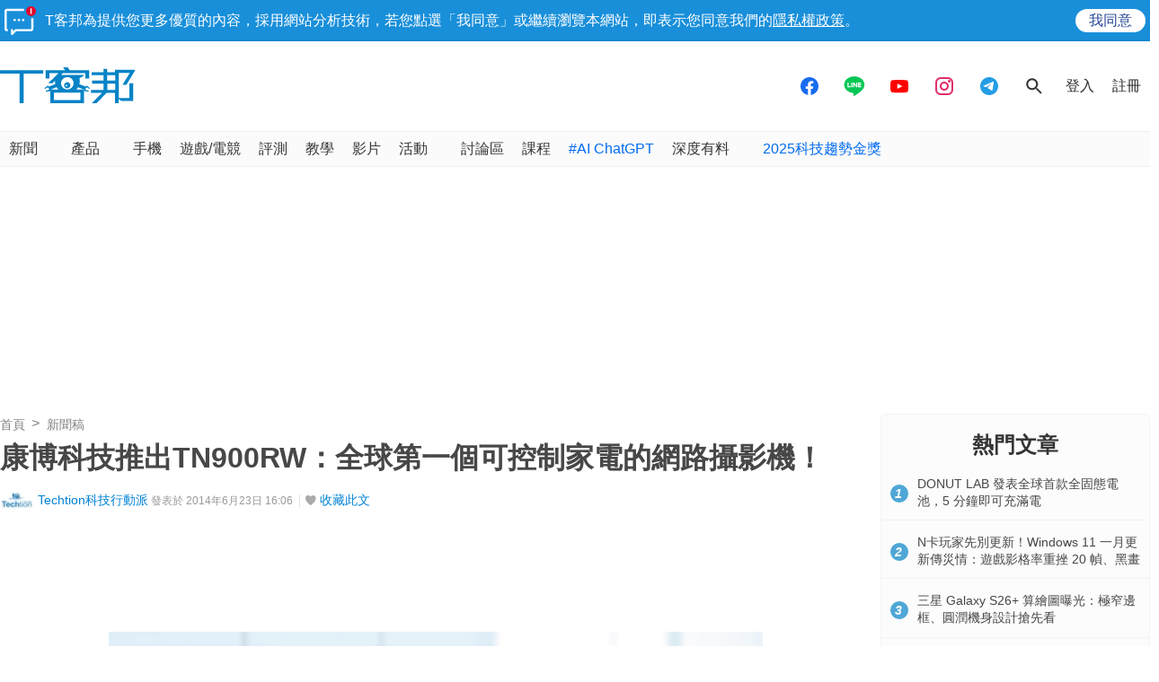

--- FILE ---
content_type: text/html; charset=utf-8
request_url: https://sync.aralego.com/idRequest?
body_size: 99
content:
{"uid":"bf188ffd-828b-362a-808a-ed7adb092c89"}

--- FILE ---
content_type: text/html; charset=utf-8
request_url: https://www.google.com/recaptcha/api2/aframe
body_size: 268
content:
<!DOCTYPE HTML><html><head><meta http-equiv="content-type" content="text/html; charset=UTF-8"></head><body><script nonce="9xkqFDOopOc2v4R6GOLm2Q">/** Anti-fraud and anti-abuse applications only. See google.com/recaptcha */ try{var clients={'sodar':'https://pagead2.googlesyndication.com/pagead/sodar?'};window.addEventListener("message",function(a){try{if(a.source===window.parent){var b=JSON.parse(a.data);var c=clients[b['id']];if(c){var d=document.createElement('img');d.src=c+b['params']+'&rc='+(localStorage.getItem("rc::a")?sessionStorage.getItem("rc::b"):"");window.document.body.appendChild(d);sessionStorage.setItem("rc::e",parseInt(sessionStorage.getItem("rc::e")||0)+1);localStorage.setItem("rc::h",'1769360900870');}}}catch(b){}});window.parent.postMessage("_grecaptcha_ready", "*");}catch(b){}</script></body></html>

--- FILE ---
content_type: application/javascript; charset=utf-8
request_url: https://fundingchoicesmessages.google.com/f/AGSKWxVa9B7AiPuARFp0BlKID8lzP0FWNSp8L2wkf73j1jH4juBUkJU-aQcDvlmosEnBIkWLVkdRaAOoRcCZvbu2PC-Vk_A0_XnLjGAIYnGmQwzy98akRTRF_GpIOX7ap5BxUMHDht9dBduVZVhySyzkYO4wYJbJJIZq67KrxnFtAL317P4YrC5eK-lo9XzU/_/ad_ttb._ad_layer_/adsiframe..ads.css/adshare.
body_size: -1289
content:
window['65a6a876-76da-4dc4-a360-7d7387f07180'] = true;